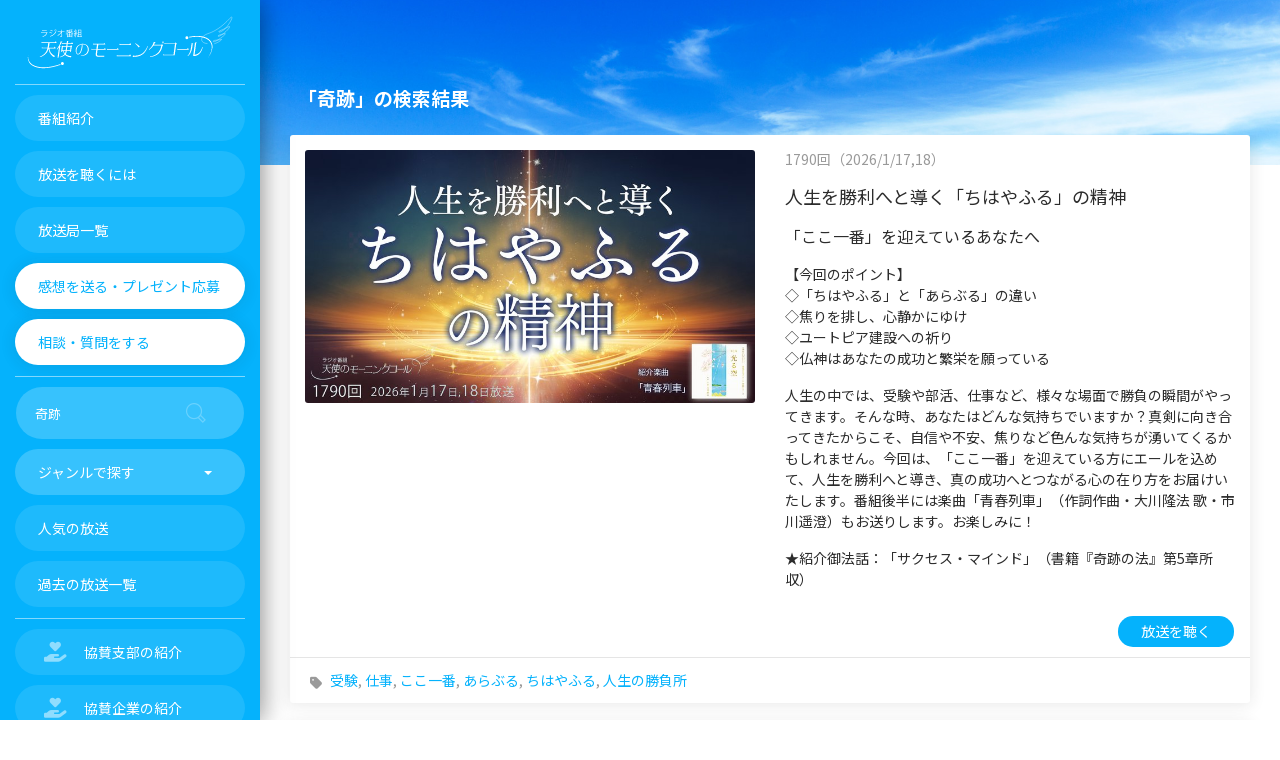

--- FILE ---
content_type: text/html; charset=utf-8
request_url: https://tenshi-call.com/broadcast/?q=%E5%A5%87%E8%B7%A1
body_size: 18281
content:
<!DOCTYPE html><html lang="ja"><head><meta charset="utf-8"/><meta content="summary_large_image" name="twitter:card"/><meta content="「奇跡」の検索結果 | 放送一覧 | 天使のモーニングコール" name="twitter:title"/><meta content="" name="twitter:description"/><meta content="https://tenshi-call.com/broadcast/" property="og:url"/><meta content="「奇跡」の検索結果 | 放送一覧 | 天使のモーニングコール" property="og:title"/><meta content="" property="og:description"/><meta content="天使のモーニングコール" property="og:site_name"/><meta content="https://hrhk2sov.user.webaccel.jp/img/ogp.jpg" property="og:image"/><meta content="https://tenshi-call.com/broadcast/" itemprop="url"/><meta content="「奇跡」の検索結果 | 放送一覧 | 天使のモーニングコール" itemprop="name"/><meta content="" itemprop="description"/><title>「奇跡」の検索結果 | 放送一覧 | 天使のモーニングコール</title><meta content="" name="description"/><meta content="IE=edge" http-equiv="X-UA-Compatible"/><link href="https://tenshi-call.com" rel="index"/><link href="https://hrhk2sov.user.webaccel.jp/img/apple-touch-icon.png" rel="apple-touch-icon" sizes="192x192"/><link href="https://hrhk2sov.user.webaccel.jp/img/favicon.ico" rel="shortcut icon"/><meta content="Angel's Call" name="apple-mobile-web-app-title"/><link href="/manifest.webmanifest" rel="manifest"/><meta content="IE=edge,chrome=1" http-equiv="X-UA-Compatible"/><meta content="width=device-width, initial-scale=1.0, maximum-scale=1.0, user-scalable=0, shrink-to-fit=no" name="viewport"/><link href="/broadcasting/feed/" rel="alternate" title="天使のモーニングコール" type="application/rss+xml"/><link href="https://fonts.googleapis.com/css2?family=Noto+Sans+JP:wght@400;700&amp;display=swap" rel="stylesheet"/><link crossorigin="anonymous" href="https://use.fontawesome.com/releases/v6.7.2/css/all.css" rel="stylesheet"/><link href="//cdn.jsdelivr.net/npm/slick-carousel@1.8.1/slick/slick.css" rel="stylesheet" type="text/css"/><link href="https://hrhk2sov.user.webaccel.jp/css/plyr.css" rel="stylesheet"/><link href="https://hrhk2sov.user.webaccel.jp/css/bootstrap.min.css" rel="stylesheet"/><link href="https://hrhk2sov.user.webaccel.jp/css/tc-ui.min.css?2024072701" rel="stylesheet"/><link href="https://hrhk2sov.user.webaccel.jp/css/custom.min.css?2025042401" rel="stylesheet"/><link href="https://hrhk2sov.user.webaccel.jp/css/tenshi.css" rel="stylesheet"/><link href="https://hrhk2sov.user.webaccel.jp/css/modal-video.min.css" rel="stylesheet"/><script>
if ('serviceWorker' in navigator) {
    navigator.serviceWorker.register('/serviceworker.js').then(function() { console.log('Service Worker Registered'); });
}
</script></head><body class="template-indexpage"><noscript><iframe height="0" src="//www.googletagmanager.com/ns.html?id=GTM-HJZ7" style="display:none;visibility:hidden" width="0"></iframe></noscript><script>(function(w,d,s,l,i){w[l]=w[l]||[];w[l].push({'gtm.start':new Date().getTime(),event:'gtm.js'});var f=d.getElementsByTagName(s)[0],j=d.createElement(s),dl=l!='dataLayer'?'&l='+l:'';j.async=true;j.src='//www.googletagmanager.com/gtm.js?id='+i+dl;f.parentNode.insertBefore(j,f);})(window,document,'script','dataLayer','GTM-HJZ7');</script><div class="wrapper"><div class="sidebar" data-color="blue"><h1 class="logo margin-bottom-reset"><a class="simple-text logo-normal mx-3" href="/"><img alt="天使のモーニングコール公式サイト" class="w100" src="https://hrhk2sov.user.webaccel.jp/img/common/logo-horizontal-w.svg"/></a></h1><div class="sidebar-wrapper" id="sidebar-wrapper"><ul class="nav"><li class=""><a href="/radio/"><p>番組紹介</p></a></li><li class=""><a href="/guidance/"><p>放送を聴くには</p></a></li><li class=""><a href="/stations/"><p>放送局一覧</p></a></li><li class="active"><a href="/inquiry/"><p>感想を送る・プレゼント応募</p></a></li><li class="active"><a href="/question/"><p>相談・質問をする</p></a></li><hr/><div class="ml-3 mr-3 margin-top-sm"><form action="/broadcast/" method="get" name="searchFormSide"><div class="input-group no-border"><input class="form-control" id="searchFormInputSide" name="q" placeholder="キーワードで探す" style="color: #fff;" type="text" value="奇跡"/><div class="input-group-append"><div class="input-group-text"><i class="now-ui-icons ui-1_zoom-bold" id="searchIconSide"></i></div></div></div></form></div><li class="active"><a data-toggle="collapse" href="#ac-genre"><p>ジャンルで探す <b class="caret"></b></p></a><div class="collapse" id="ac-genre"><ul class="nav"><li><a href="/broadcast/category/stress/">ストレス</a></li><li><a href="/broadcast/category/human-relationship/">人間関係</a></li><li><a href="/broadcast/category/work/">仕事</a></li><li><a href="/broadcast/category/health/">病気・健康</a></li><li><a href="/broadcast/category/mission/">生きる意味</a></li><li><a href="/broadcast/category/problems-at-home/">家庭・子育て</a></li><li><a href="/broadcast/category/guide-for-the-mind/">心の指針</a></li><li><a href="/broadcast/category/love/">恋愛・結婚</a></li><li><a href="/broadcast/category/life-after-death/">スピリチュアル</a></li><li><a href="/broadcast/category/economy/">経済</a></li><li><a href="/broadcast/category/setback/">挫折</a></li><li><a href="/broadcast/category/study/">勉強</a></li><li><a href="/broadcast/category/universe/">宇宙</a></li><li><a href="/broadcast/category/self-transformation/">自己実現</a></li><li><a href="/broadcast/category/best-selection/">ベストセレクション</a></li><li><a href="/broadcast/category/music/">音楽</a></li><li><a href="/broadcast/category/ro-lectures/">大川隆法説法集</a></li><li><a href="/broadcast/category/for-first-time/">初めての方へ</a></li></ul></div></li><li class=""><a href="/broadcast/ranking/"><p>人気の放送</p></a></li><li class=""><a href="/broadcast/"><p>過去の放送一覧</p></a></li><hr/><li class=""><a href="/supporter/"><p><i class="fas fa-hand-holding-heart"></i>協賛支部の紹介</p></a></li><li class=""><a href="/sponsor/"><p><i class="fas fa-hand-holding-heart"></i>協賛企業の紹介</p></a></li><hr/><li class="active"><a data-toggle="collapse" href="#ac-follow"><p>フォローのお願い <b class="caret"></b></p></a><div class="collapse" id="ac-follow"><ul class="nav"><li><a class="padding-left-reset" href="https://www.youtube.com/channel/UCqC_OHa03pvPgvWDd4EJYbg?sub_confirmation=1" target="_blank"><span class="fab fa-youtube px-2 w2em"></span>Youtubeチャンネル登録</a></li><li><a class="padding-left-reset" href="https://lin.ee/oUN4ODD"><span class="fab fa-line px-2 w2em"></span>LINEお友達登録</a></li><li><a class="padding-left-reset" href="https://twitter.com/tenshicall" target="_blank"><span class="fab fa-x-twitter px-2 w2em"></span>Xフォロー</a></li><li><a class="padding-left-reset" href="https://www.facebook.com/tenshi.call" target="_blank"><span class="fab fa-facebook-f px-2 w2em"></span>Facebookフォロー</a></li><li><a class="padding-left-reset" href="https://itunes.apple.com/jp/podcast/tian-shinomoningukoru/id156792234" target="_blank"><span class="fas fa-podcast px-2 w2em"></span>Podcast登録</a></li></ul></div></li></ul></div></div><div class="main-panel" id="main-panel"><nav class="navbar fixed-top navbar-expand-lg navbar-transparent d-lg-none" color-on-scroll="20"><div class="container-fluid"><div class="navbar-wrapper"><div class="navbar-toggle"><button class="navbar-toggler" type="button"><span class="navbar-toggler-bar bar1"></span> <span class="navbar-toggler-bar bar2"></span> <span class="navbar-toggler-bar bar3"></span> <span class="navbar-title">Menu</span></button></div><a class="d-none" href="/" id="navbar-brand"><img alt="天使のモーニングコール公式サイト" class="brand-sp" src="https://hrhk2sov.user.webaccel.jp/img/common/logo-horizontal.svg"/></a></div></div></nav><header class="panel-header panel-header-page d-none d-sm-block" style="background-image: url(https://hrhk2sov.user.webaccel.jp/img/parts/bg_sky_s.jpg);background-size: 100% auto;background-repeat: no-repeat;background-position: center bottom 30%;"><div class="panel-header-inner d-flex h-100"><div class="header container-fluid d-flex align-items-end padding-left-md padding-right-md mb-4"><div class="d-flex align-items-end w100 btn-reset"><div class="p-2 flex-grow-1"><h2 class="title mb-4">「奇跡」の検索結果</h2></div></div></div></div></header><header class="panel-header panel-header-sm panel-header-page d-block d-sm-none" style="background-image: url(https://hrhk2sov.user.webaccel.jp/img/parts/bg_sky_s.jpg);background-size: cover;background-repeat: no-repeat;"><div class="panel-header-inner d-flex h-100"><div class="header container-fluid d-flex align-items-end padding-left-md mb-4"><div class="d-flex align-items-end w100 btn-reset"><div class="p-2 flex-grow-1"><h2 class="title mb-4">「奇跡」の検索結果</h2></div></div></div></div></header><div class="content pb-1"><article><div class="row"><div class="col-sm-12"><div class="card card-chart"><div class="card-body padding-bottom-reset"><div class="row"><div class="col-6 col-sm-6 mb-3"><a href="/broadcast/9529/"><img alt="" class="w-100" src="https://hrhk2sov.user.webaccel.jp/images/20260117/0e18eb16-21c7-43ce-b044-496eb828ac.2e16d0ba.fill-800x450.jpg"/></a></div><div class="col-6 col-sm-6"><h5 class="card-category date">1790回（2026/1/17,18）</h5><h3 class="font-sp">人生を勝利へと導く「ちはやふる」の精神</h3><p class="font-16 d-none d-sm-block">「ここ一番」を迎えているあなたへ</p><div class="d-none d-sm-block"><p data-block-key="sjhwk">【今回のポイント】<br/>◇「ちはやふる」と「あらぶる」の違い<br/>◇焦りを排し、心静かにゆけ<br/>◇ユートピア建設への祈り<br/>◇仏神はあなたの成功と繁栄を願っている<br/></p><p data-block-key="6ao39">人生の中では、受験や部活、仕事など、様々な場面で勝負の瞬間がやってきます。そんな時、あなたはどんな気持ちでいますか？真剣に向き合ってきたからこそ、自信や不安、焦りなど色んな気持ちが湧いてくるかもしれません。今回は、「ここ一番」を迎えている方にエールを込めて、人生を勝利へと導き、真の成功へとつながる心の在り方をお届けいたします。番組後半には楽曲「青春列車」（作詞作曲・大川隆法 歌・市川遥澄）もお送りします。お楽しみに！<br/></p><p data-block-key="5fgdh">★紹介御法話：「サクセス・マインド」（書籍『奇跡の法』第5章所収）</p></div><div class="text-right"><a class="btn btn-accent btn-round btn-sm" href="/broadcast/9529/">放送を聴く</a></div></div></div></div><hr class="margin-top-reset margin-bottom-reset d-none d-sm-block"/><div class="card-footer margin-top-reset d-none d-sm-block"><div class="stats"><i class="fas fa-tag"></i> <a href="/broadcast/?q=%E5%8F%97%E9%A8%93">受験</a>, <a href="/broadcast/?q=%E4%BB%95%E4%BA%8B">仕事</a>, <a href="/broadcast/?q=%E3%81%93%E3%81%93%E4%B8%80%E7%95%AA">ここ一番</a>, <a href="/broadcast/?q=%E3%81%82%E3%82%89%E3%81%B6%E3%82%8B">あらぶる</a>, <a href="/broadcast/?q=%E3%81%A1%E3%81%AF%E3%82%84%E3%81%B5%E3%82%8B">ちはやふる</a>, <a href="/broadcast/?q=%E4%BA%BA%E7%94%9F%E3%81%AE%E5%8B%9D%E8%B2%A0%E6%89%80">人生の勝負所</a></div></div></div></div></div></article><article><div class="row"><div class="col-sm-12"><div class="card card-chart"><div class="card-body padding-bottom-reset"><div class="row"><div class="col-6 col-sm-6 mb-3"><a href="/broadcast/9516/"><img alt="" class="w-100" src="https://hrhk2sov.user.webaccel.jp/images/20251115/39d6080e-c6dc-49e4-a1db-f4a2193743.2e16d0ba.fill-800x450.jpg"/></a></div><div class="col-6 col-sm-6"><h5 class="card-category date">1781回（2025/11/15,16）</h5><h3 class="font-sp">仏の声が聞こえる時代</h3><p class="font-16 d-none d-sm-block">三千年に一度の奇跡――</p><div class="d-none d-sm-block"><p data-block-key="gim7x"></p><p data-block-key="773i5">【今回のポイント】<br/>◇「初転法輪」とは何か<br/>◇現成の仏陀に出会う難しさと尊さ<br/>◇いま、仏陀や救世主を超えた存在が顕れている<br/>◇人類の明るい未来を開く「本物の信仰」</p><p data-block-key="bcj7"></p><p data-block-key="cl97r">今から39年前の1986年11月23日、大川隆法総裁が人々の前で初めて法を説かれたこの日を、幸福の科学では「初転法輪記念日」として大切にし、世界各地で感謝の式典を執り行っています。また、2007年11月18日は大川総裁が初めて海外で公式に説法をされた「海外初転法輪記念日」です。「法の輪が初めて転ずる」と書いて「初転法輪」――。今回は、この「初転法輪」が、私たち一人ひとりにとってどんな意味を持つのか、ご一緒に考えてみたいと思います。番組後半には楽曲「Hold On」（作詞作曲・大川隆法 歌・田村祥子）もお送りします。お楽しみに！</p><p data-block-key="1c1bu"></p><p data-block-key="bs0fs">★紹介御法話：「本物の信仰」（書籍『本物の信仰』第2章所収）</p></div><div class="text-right"><a class="btn btn-accent btn-round btn-sm" href="/broadcast/9516/">放送を聴く</a></div></div></div></div><hr class="margin-top-reset margin-bottom-reset d-none d-sm-block"/><div class="card-footer margin-top-reset d-none d-sm-block"><div class="stats"><i class="fas fa-tag"></i> <a href="/broadcast/?q=%E4%B8%89%E5%8D%83%E5%B9%B4%E3%81%AB%E4%B8%80%E5%BA%A6%E3%81%AE%E5%A5%87%E8%B7%A1">三千年に一度の奇跡</a>, <a href="/broadcast/?q=%E7%9B%B2%E4%BA%80%E6%B5%AE%E6%9C%A8">盲亀浮木</a>, <a href="/broadcast/?q=%E5%84%AA%E6%9B%87%E8%8F%AF%E3%81%AE%E8%8A%B1">優曇華の花</a>, <a href="/broadcast/?q=%E5%88%9D%E8%BB%A2%E6%B3%95%E8%BC%AA">初転法輪</a>, <a href="/broadcast/?q=%E6%9C%AC%E7%89%A9%E3%81%AE%E4%BF%A1%E4%BB%B0">本物の信仰</a></div></div></div></div></div></article><article><div class="row"><div class="col-sm-12"><div class="card card-chart"><div class="card-body padding-bottom-reset"><div class="row"><div class="col-6 col-sm-6 mb-3"><a href="/broadcast/9505/"><img alt="" class="w-100" src="https://hrhk2sov.user.webaccel.jp/images/20250926/23bebad3-6ac6-4349-b87b-252dfbe21a.2e16d0ba.fill-800x450.jpg"/></a></div><div class="col-6 col-sm-6"><h5 class="card-category date">大川隆法説法集 Vol.54回（2025/08/27）</h5><h3 class="font-sp">心の在り方が、体の未来をつくる【大川隆法説法集 Vol.54】</h3><p class="font-16 d-none d-sm-block">＜YouTube限定番組&gt;</p><div class="d-none d-sm-block"><p data-block-key="356bd"></p><p data-block-key="3llq7">ラジオ番組「天使のモーニングコール」で過去に放送された、幸福の科学 大川隆法総裁の説法集です。</p><p data-block-key="fttkm">この動画でご紹介した法話「『奇跡のガン克服法』講義」は、書籍『ザ・ヒーリングパワー』第1章に収録！</p><p data-block-key="7lr91">幸福の科学出版：<a href="https://www.irhpress.co.jp/products/detail.php?product_id=1224">https://www.irhpress.co.jp/products/detail.php?product_id=1224</a></p><p data-block-key="d886m">Amazon：<a href="https://www.amazon.co.jp/o/ASIN/B00MWRZKDG/tenshi.main-22/">https://www.amazon.co.jp/o/ASIN/B00MWRZKDG/tenshi.main-22/</a></p><p data-block-key="9e7j8">「病気のときの心構え」のテーマに関連した、あなたにオススメの「天使のモーニングコール」はこちら♪</p><p data-block-key="a96d3">第1766回 病を乗り越えた「信仰の力」</p><p data-block-key="cqtk7"><a href="/broadcast/9497/">https://tenshi-call.com/broadcast/9497/</a></p><p data-block-key="29hak">第1638回 病気を癒す心の持ち方</p><p data-block-key="75nfh"><a href="/broadcast/9497/">https://tenshi-call.com/broadcast/9294/</a></p><p data-block-key="e56qd">第1508回 奇跡が起きた人の共通点とはー。</p><p data-block-key="4slep"><a href="/broadcast/9141/">https://tenshi-call.com/broadcast/9141/</a></p></div><div class="text-right"><a class="btn btn-accent btn-round btn-sm" href="/broadcast/9505/">放送を聴く</a></div></div></div></div><hr class="margin-top-reset margin-bottom-reset d-none d-sm-block"/><div class="card-footer margin-top-reset d-none d-sm-block"><div class="stats"><i class="fas fa-tag"></i> <a href="/broadcast/?q=%E5%A4%A7%E5%B7%9D%E9%9A%86%E6%B3%95%E8%AA%AC%E6%B3%95%E9%9B%86">大川隆法説法集</a></div></div></div></div></div></article><article><div class="row"><div class="col-sm-12"><div class="card card-chart"><div class="card-body padding-bottom-reset"><div class="row"><div class="col-6 col-sm-6 mb-3"><a href="/broadcast/9497/"><img alt="" class="w-100" src="https://hrhk2sov.user.webaccel.jp/images/20250803/d08685e4-7a0e-4996-9d93-baf6befbbf.2e16d0ba.fill-800x450.jpg"/></a></div><div class="col-6 col-sm-6"><h5 class="card-category date">1766回（2025/8/2,3）</h5><h3 class="font-sp">病を乗り越えた「信仰の力」</h3><p class="font-16 d-none d-sm-block">ガン克服体験談から学ぶ</p><div class="d-none d-sm-block"><p data-block-key="hpnk4">【今回のポイント】<br/>◇病気は心がつくりだす<br/>◇病気のもととなる心の法則とは<br/>◇信仰によって、自分の身体をも作り変えることができることが奇跡<br/>◇生老病死の四苦の中に「悟りという名の幸福」がある</p><p data-block-key="83tjv"></p><p data-block-key="45mb3">病気の原因は様々ですが、仏法真理の観点からみると、物質的な原因だけではなく、目に見えない霊的な影響や自分の心の問題が病気をつくり出していることがあります。今回は、大川総裁の教えによって、ガンの苦しみを乗り越えた方の体験談を交えながら、どのような心を持てば病気を遠ざけることができるのか、「心と健康」の関係についていっしょに学んでいきたいと思います。番組後半には楽曲「光る空」(作詞作曲・大川隆法 歌・大澤美也子)をお送りします。お楽しみに！</p><p data-block-key="20ube"><br/>★紹介御法話：「『奇跡のガン克服法』講義」（書籍『ザ・ヒーリングパワー』第1章所収）</p></div><div class="text-right"><a class="btn btn-accent btn-round btn-sm" href="/broadcast/9497/">放送を聴く</a></div></div></div></div><hr class="margin-top-reset margin-bottom-reset d-none d-sm-block"/><div class="card-footer margin-top-reset d-none d-sm-block"><div class="stats"><i class="fas fa-tag"></i> <a href="/broadcast/?q=%E3%82%AC%E3%83%B3">ガン</a>, <a href="/broadcast/?q=%E7%94%9F%E8%80%81%E7%97%85%E6%AD%BB">生老病死</a>, <a href="/broadcast/?q=%E5%81%A5%E5%BA%B7">健康</a>, <a href="/broadcast/?q=%E7%97%85%E6%B0%97">病気</a>, <a href="/broadcast/?q=%E7%97%85">病</a>, <a href="/broadcast/?q=%E4%BF%A1%E4%BB%B0">信仰</a></div></div></div></div></div></article><article><div class="row"><div class="col-sm-12"><div class="card card-chart"><div class="card-body padding-bottom-reset"><div class="row"><div class="col-6 col-sm-6 mb-3"><a href="/broadcast/9485/"><img alt="" class="w-100" src="https://hrhk2sov.user.webaccel.jp/images/20250723/77fe322a-7a17-4c5a-a867-d3e3fdd742.2e16d0ba.fill-800x450.jpg"/></a></div><div class="col-6 col-sm-6"><h5 class="card-category date">大川隆法説法集 Vol.44回（2024/10/22）</h5><h3 class="font-sp">幸福への道は無限にある【大川隆法説法集 Vol.44】</h3><p class="font-16 d-none d-sm-block">＜YouTube限定番組＞</p><div class="d-none d-sm-block"><p data-block-key="50vv6">ラジオ番組「天使のモーニングコール」で過去に放送された、幸福の科学 大川隆法総裁の説法集です。</p><p data-block-key="9decp">この動画でご紹介した法話「未来への創造」は、書籍『奇跡の法』第４章に収録！</p><p data-block-key="9pm7e">幸福の科学出版：<a href="https://www.irhpress.co.jp/products/detail.php?product_id=146">https://www.irhpress.co.jp/products/detail.php?product_id=146</a><br/>Amazon：<a href="https://www.amazon.co.jp/o/ASIN/B01H3G0CI8/tenshi.main-22/">https://www.amazon.co.jp/o/ASIN/B01H3G0CI8/tenshi.main-22/</a></p><p data-block-key="8a5h1">「ゼロサム型を脱却する」のテーマに関連した、あなたにオススメの「天使のモーニングコール」はこちら♪</p><p data-block-key="an8cg">第1623回 心の指針「嫉妬と祝福」<br/><a href="/broadcast/9276/">https://tenshi-call.com/broadcast/9276/</a></p><p data-block-key="5m5ck">第1472回 嫉妬心を乗り越える<br/><a href="/broadcast/8938/">https://tenshi-call.com/broadcast/8938/</a></p><p data-block-key="avh9i">第1364回 成功者の町を目指して<br/><a href="/broadcast/7722/">https://tenshi-call.com/broadcast/7722/</a></p></div><div class="text-right"><a class="btn btn-accent btn-round btn-sm" href="/broadcast/9485/">放送を聴く</a></div></div></div></div><hr class="margin-top-reset margin-bottom-reset d-none d-sm-block"/><div class="card-footer margin-top-reset d-none d-sm-block"><div class="stats"><i class="fas fa-tag"></i> <a href="/broadcast/?q=%E5%A4%A7%E5%B7%9D%E9%9A%86%E6%B3%95%E8%AA%AC%E6%B3%95%E9%9B%86">大川隆法説法集</a></div></div></div></div></div></article><article><div class="row"><div class="col-sm-12"><div class="card card-chart"><div class="card-body padding-bottom-reset"><div class="row"><div class="col-6 col-sm-6 mb-3"><a href="/broadcast/9484/"><img alt="" class="w-100" src="https://hrhk2sov.user.webaccel.jp/images/20250723/2096d208-c4f6-46a9-b9bc-2d4659ddaf.2e16d0ba.fill-800x450.jpg"/></a></div><div class="col-6 col-sm-6"><h5 class="card-category date">大川隆法説法集 Vol.43回（2024/10/12）</h5><h3 class="font-sp">運命を変える祈りの力【大川隆法説法集 Vol.43】</h3><p class="font-16 d-none d-sm-block">＜YouTube限定番組＞</p><div class="d-none d-sm-block"><p data-block-key="y8674">ラジオ番組「天使のモーニングコール」で過去に放送された、幸福の科学 大川隆法総裁の説法集です。</p><p data-block-key="fpc43">この動画でご紹介した法話「小説『揺らぎ』について」は、全国の幸福の科学の支部や精舎で購入いただけます。</p><p data-block-key="he06">幸福の科学 支部・精舎一覧はコチラ↓↓<br/><a href="https://happy-science.jp/access/temples/">https://happy-science.jp/access/temples/</a></p><p data-block-key="8n7ip">「祈りが過去を変える」のテーマに関連した、あなたにオススメの「天使のモーニングコール」はこちら♪</p><p data-block-key="vh90">第1693回 祈り〜過去・現在・未来を変える力〜<br/><a href="/broadcast/9385/">https://tenshi-call.com/broadcast/9385/</a></p><p data-block-key="80sct">第1626回 祈りが持つ神秘の力<br/><a href="/broadcast/9279/">https://tenshi-call.com/broadcast/9279/</a></p><p data-block-key="161gp">第1593回 未来を信じる力<br/><a href="/broadcast/9243/">https://tenshi-call.com/broadcast/9243/</a></p></div><div class="text-right"><a class="btn btn-accent btn-round btn-sm" href="/broadcast/9484/">放送を聴く</a></div></div></div></div><hr class="margin-top-reset margin-bottom-reset d-none d-sm-block"/><div class="card-footer margin-top-reset d-none d-sm-block"><div class="stats"><i class="fas fa-tag"></i> <a href="/broadcast/?q=%E5%A4%A7%E5%B7%9D%E9%9A%86%E6%B3%95%E8%AA%AC%E6%B3%95%E9%9B%86">大川隆法説法集</a></div></div></div></div></div></article><article><div class="row"><div class="col-sm-12"><div class="card card-chart"><div class="card-body padding-bottom-reset"><div class="row"><div class="col-6 col-sm-6 mb-3"><a href="/broadcast/9478/"><img alt="" class="w-100" src="https://hrhk2sov.user.webaccel.jp/images/20250713/81a45e2a-487a-42bc-ba39-ac59751a0d.2e16d0ba.fill-800x450.jpg"/></a></div><div class="col-6 col-sm-6"><h5 class="card-category date">1763回（2025/7/12,13）</h5><h3 class="font-sp">心の中のタイムマシンよ、作動せよ。</h3><p class="font-16 d-none d-sm-block">信仰の力は、「過去」にも奇跡を起こす。</p><div class="d-none d-sm-block"><p data-block-key="4d8ui">【今回のポイント】<br/>◇神仏の念いによって発明されたものー「時間」<br/>◇「時間」は、必ずしも一直線には進んでいない？！<br/>◇時空間を超える信仰の力とは<br/>◇人は「過去」を変えることさえ、実はできる<br/><br/>「過去を変えることはできない」。そう考えるのが「常識」でしょう。多くの宗教や人生訓でも、過去は「受け入れるもの」として説かれてきました。確かにそれは「真理の基本」といえます。でも、もしそこに、「大いなる神の奇跡」が臨み、過去さえも変えられるなら、あなたは、人生のどの瞬間に立ち戻りたいですか。今回は、時空をも超える「信仰」「祈り」の力について、仏法真理から学んでいきます。番組後半には8月3日から発売開始の楽曲「タイムマシン」(作詞作曲・大川隆法 歌・田中宏明)を、地上波 初オンエア。お楽しみに！<br/><br/>★紹介御法話：「『小説 揺らぎ』について」（書籍『「小説 揺らぎ」について』所収）</p><p data-block-key="2riav"></p><p data-block-key="cp0gu">【メッセージ大募集！】</p><p data-block-key="4mkd7">番組では、8月のお盆の時期に合わせて、「幸福の科学の講師が答える『死んだらどうなる Q&amp;A』」を企画しています 番組をお聞きのリスナーの皆さまから、 ＜死後の世界＞や＜先祖供養＞に関する 悩み・疑問などを募集していますので、質問したいことがありましたら番組までメッセージをお寄せください★</p><p data-block-key="4q2n9">▼▼▼</p><p data-block-key="55raf"><a href="/inquiry/">https://tenshi-call.com/inquiry/</a></p></div><div class="text-right"><a class="btn btn-accent btn-round btn-sm" href="/broadcast/9478/">放送を聴く</a></div></div></div></div><hr class="margin-top-reset margin-bottom-reset d-none d-sm-block"/><div class="card-footer margin-top-reset d-none d-sm-block"><div class="stats"><i class="fas fa-tag"></i> <a href="/broadcast/?q=%E3%82%BF%E3%82%A4%E3%83%A0%E3%83%9E%E3%82%B7%E3%83%B3">タイムマシン</a>, <a href="/broadcast/?q=%E6%9C%AA%E6%9D%A5">未来</a>, <a href="/broadcast/?q=%E5%A4%9A%E6%AC%A1%E5%85%83%E5%AE%87%E5%AE%99">多次元宇宙</a>, <a href="/broadcast/?q=%E6%99%82%E7%A9%BA">時空</a>, <a href="/broadcast/?q=%E5%BE%8C%E6%82%94">後悔</a>, <a href="/broadcast/?q=%E3%83%9E%E3%83%AB%E3%83%81%E3%83%90%E3%83%BC%E3%82%B9">マルチバース</a>, <a href="/broadcast/?q=%E6%99%82%E9%96%93%E8%BB%B8">時間軸</a>, <a href="/broadcast/?q=%E3%82%BF%E3%82%A4%E3%83%A0%E3%83%88%E3%83%A9%E3%83%99%E3%83%AB">タイムトラベル</a></div></div></div></div></div></article><article><div class="row"><div class="col-sm-12"><div class="card card-chart"><div class="card-body padding-bottom-reset"><div class="row"><div class="col-6 col-sm-6 mb-3"><a href="/broadcast/9473/"><img alt="" class="w-100" src="https://hrhk2sov.user.webaccel.jp/images/20250608/e4b302ad-f888-4996-87e6-93c602c250.2e16d0ba.fill-800x450.jpg"/></a></div><div class="col-6 col-sm-6"><h5 class="card-category date">1758回（2025/6/7,8）</h5><h3 class="font-sp">「大いなる力に委ねよう」</h3><p class="font-16 d-none d-sm-block">～心の重荷を軽くする「霊的人生観」～</p><div class="d-none d-sm-block"><p data-block-key="b3t9b">【今回のポイント】<br/>◇大きな宇宙空間に浮かぶ小さな星・地球の中で生きている自分という視点<br/>◇宇宙のなかに一本の生命の木、生命の大樹が生えている<br/>◇心の指針「潜在意識に委ねよ」を朗読<br/>◇悩みを抱えた人に奇跡が望む「心の持ち方」とはー。<br/><br/>誰もが日々、人生の中で何かしら悩みを持っていると思います。これまで出来る限りのことはやってきたつもりだけれども、それでも道が開けず悩んでいる人もいるでしょう。今回はさまざまな悩みを抱えたリスナーに、心の重荷がフッと軽くなるような仏法真理をお届けしたいと思います。番組の始めには、『奇跡との出会い。』（作詞・作曲：大川隆法、歌：篠原紗英）も紹介します。お楽しみに♪<br/><br/>★紹介御法話：「奇跡を感じよう」（書籍『心を癒す ストレス・フリーの幸福論』第５章所収）</p></div><div class="text-right"><a class="btn btn-accent btn-round btn-sm" href="/broadcast/9473/">放送を聴く</a></div></div></div></div><hr class="margin-top-reset margin-bottom-reset d-none d-sm-block"/><div class="card-footer margin-top-reset d-none d-sm-block"><div class="stats"><i class="fas fa-tag"></i> <a href="/broadcast/?q=%E5%AE%87%E5%AE%99%E6%A8%B9">宇宙樹</a>, <a href="/broadcast/?q=%E3%82%B9%E3%83%94%E3%83%AA%E3%83%81%E3%83%A5%E3%82%A2%E3%83%AB">スピリチュアル</a>, <a href="/broadcast/?q=%E8%8B%A6%E3%81%97%E3%81%BF">苦しみ</a>, <a href="/broadcast/?q=%E6%8C%AB%E6%8A%98">挫折</a>, <a href="/broadcast/?q=%E9%9C%8A%E7%9A%84%E4%BA%BA%E7%94%9F%E8%A6%B3">霊的人生観</a>, <a href="/broadcast/?q=%E6%82%A9%E3%81%BF">悩み</a></div></div></div></div></div></article><article><div class="row"><div class="col-sm-12"><div class="card card-chart"><div class="card-body padding-bottom-reset"><div class="row"><div class="col-6 col-sm-6 mb-3"><a href="/broadcast/9427/"><img alt="" class="w-100" src="https://hrhk2sov.user.webaccel.jp/images/20240804/f32bcaab-f328-4f28-9fab-9998d91401.2e16d0ba.fill-800x450.jpg"/></a></div><div class="col-6 col-sm-6"><h5 class="card-category date">1714回（2024/8/3,4）</h5><h3 class="font-sp">心の指針「私は、人間としての義務を果たすために…」</h3><p class="font-16 d-none d-sm-block">一日、一日を、生かされている奇跡と観じよう。</p><div class="d-none d-sm-block"><p data-block-key="aczyk">【今回のポイント】<br/>◇「心の指針」の始まりにあった大川総裁の大病の経験<br/>◇大病からの「新復活」のときに記された言葉<br/>◇人間としての命が与えられていることの奇跡<br/>◇「一日一生」「不惜身命」で生きる<br/><br/>今週お届けするのは、月刊「幸福の科学」2024年8月号に掲載されている心の指針「私は、人間としての義務を果たすために…」です。「心の指針」を書き始めるきっかけともなった、大川総裁自身の大病の経験を振り返りながら、日々を生かされている奇跡について記されています。当時、病床の中で綴られた「心の指針」や書籍についても紐解いていきます。お楽しみに♪<br/><br/>紹介御法話「新復活」より抜粋（書籍『新復活』第2章 所収）</p></div><div class="text-right"><a class="btn btn-accent btn-round btn-sm" href="/broadcast/9427/">放送を聴く</a></div></div></div></div><hr class="margin-top-reset margin-bottom-reset d-none d-sm-block"/><div class="card-footer margin-top-reset d-none d-sm-block"><div class="stats"><i class="fas fa-tag"></i> <a href="/broadcast/?q=%E4%B8%80%E6%97%A5%E4%B8%80%E7%94%9F">一日一生</a>, <a href="/broadcast/?q=%E5%A5%87%E8%B7%A1">奇跡</a>, <a href="/broadcast/?q=%E4%BD%BF%E5%91%BD">使命</a>, <a href="/broadcast/?q=%E5%BF%83%E3%81%AE%E6%8C%87%E9%87%9D">心の指針</a>, <a href="/broadcast/?q=%E4%B8%8D%E6%83%9C%E8%BA%AB%E5%91%BD">不惜身命</a>, <a href="/broadcast/?q=%E6%88%90%E5%8A%9F%E3%81%AE%E6%B3%95">成功の法</a>, <a href="/broadcast/?q=%E7%97%85%E5%BA%8A">病床</a></div></div></div></div></div></article><article><div class="row"><div class="col-sm-12"><div class="card card-chart"><div class="card-body padding-bottom-reset"><div class="row"><div class="col-6 col-sm-6 mb-3"><a href="/broadcast/9401/"><img alt="" class="w-100" src="https://hrhk2sov.user.webaccel.jp/images/20240430/7c0a355e-2dc6-4e0e-baaa-3edf76bebd.2e16d0ba.fill-800x450.jpg"/></a></div><div class="col-6 col-sm-6"><h5 class="card-category date">大川隆法説法集 Vol.34回（2024/4/20）</h5><h3 class="font-sp">悲観的な考え方に負けない方法【大川隆法説法集 Vol.34】</h3><p class="font-16 d-none d-sm-block">＜YouTube限定番組＞</p><div class="d-none d-sm-block"><p data-block-key="544x1">ラジオ番組「天使のモーニングコール」で過去に放送された、幸福の科学 大川隆法総裁の説法集です。</p><p data-block-key="eman5"></p><p data-block-key="5m5bv"></p><p data-block-key="frqie">この動画でご紹介した法話は、書籍『奇跡の法』第1章に収録！</p><p data-block-key="3rh95"></p><p data-block-key="23k89">幸福の科学出版：<a href="https://www.irhpress.co.jp/products/detail.php?product_id=146">https://www.irhpress.co.jp/products/detail.php?product_id=146</a></p><p data-block-key="bvg5r">Amazon：<a href="https://www.amazon.co.jp/o/ASIN/B01H3G0CI8/tenshi.main-22/">https://www.amazon.co.jp/o/ASIN/B01H3G0CI8/tenshi.main-22/</a></p><p data-block-key="77tip"></p><p data-block-key="86ekk"></p><p data-block-key="6sjsj">「考え方が自分を決める」のテーマに関連した、あなたにオススメの「天使のモーニングコール」はこちら♪</p><p data-block-key="9n7l"></p><p data-block-key="4k9q6">第1678回 壁を破る力</p><p data-block-key="608gi"><a href="/broadcast/9338/">https://tenshi-call.com/broadcast/9338/</a></p><p data-block-key="e2duh"></p><p data-block-key="1fv5h">第1661回 思いの力で未来を拓く！</p><p data-block-key="162qp"><a href="/broadcast/9320/">https://tenshi-call.com/broadcast/9320/</a></p><p data-block-key="dkd4n"></p><p data-block-key="apn9g">1377回 福を育てる考え方</p><p data-block-key="c3pgn"><a href="/broadcast/7831/">https://tenshi-call.com/broadcast/7831/</a></p><p data-block-key="36d20"></p><p data-block-key="20ieh">第1443回 思いの力は無限大！</p><p data-block-key="f6lj7"><a href="/broadcast/8740/">https://tenshi-call.com/broadcast/8740/</a></p><p data-block-key="b3nt6"></p><p data-block-key="8onm9">第1048回 心の指針「人間の器」</p><p data-block-key="7gc4m"><a href="/broadcast/7290/">https://tenshi-call.com/broadcast/7290/</a></p><p data-block-key="9impm"></p><p data-block-key="d3kvi"></p></div><div class="text-right"><a class="btn btn-accent btn-round btn-sm" href="/broadcast/9401/">放送を聴く</a></div></div></div></div><hr class="margin-top-reset margin-bottom-reset d-none d-sm-block"/><div class="card-footer margin-top-reset d-none d-sm-block"><div class="stats"><i class="fas fa-tag"></i> <a href="/broadcast/?q=%E5%8A%A3%E7%AD%89%E6%84%9F">劣等感</a>, <a href="/broadcast/?q=%E3%82%B9%E3%83%88%E3%83%AC%E3%82%B9">ストレス</a>, <a href="/broadcast/?q=%E8%80%83%E3%81%88%E6%96%B9">考え方</a>, <a href="/broadcast/?q=%E6%82%B2%E8%A6%B3%E7%9A%84">悲観的</a>, <a href="/broadcast/?q=%E4%BA%BA%E7%94%9F%E3%81%AE%E6%84%8F%E5%91%B3">人生の意味</a>, <a href="/broadcast/?q=%E5%AE%97%E6%95%99">宗教</a>, <a href="/broadcast/?q=%E6%88%90%E5%8A%9F">成功</a>, <a href="/broadcast/?q=%E3%83%9D%E3%82%B8%E3%83%86%E3%82%A3%E3%83%96">ポジティブ</a>, <a href="/broadcast/?q=%E3%83%8D%E3%82%AC%E3%83%86%E3%82%A3%E3%83%96">ネガティブ</a>, <a href="/broadcast/?q=%E8%87%AA%E5%B7%B1%E8%82%AF%E5%AE%9A%E6%84%9F">自己肯定感</a></div></div></div></div></div></article><article><div class="row"><div class="col-sm-12"><div class="card card-chart"><div class="card-body padding-bottom-reset"><div class="row"><div class="col-6 col-sm-6 mb-3"><a href="/broadcast/9390/"><img alt="" class="w-100" src="https://hrhk2sov.user.webaccel.jp/images/20240330/16bbf2eb-6c9e-4b6f-b877-a02cf89d8b.2e16d0ba.fill-800x450.jpg"/></a></div><div class="col-6 col-sm-6"><h5 class="card-category date">大川隆法説法集 Vol.32回（2024/03/29）</h5><h3 class="font-sp">捨てることで、苦しみが楽になる【大川隆法説法集 Vol.32】</h3><p class="font-16 d-none d-sm-block">＜YouTube限定番組＞</p><div class="d-none d-sm-block"><p data-block-key="73ob0">ラジオ番組「天使のモーニングコール」で過去に放送された、幸福の科学 大川隆法総裁の説法集です。</p><p data-block-key="7r9tj"></p><p data-block-key="7lsi0"></p><p data-block-key="buq69">この動画でご紹介した法話「運命を逆転させる法」は、書籍『奇跡の法』第1章に収録！</p><p data-block-key="bdo66"></p><p data-block-key="2vjuo">幸福の科学出版：<a href="https://www.irhpress.co.jp/products/detail.php?product_id=146">https://www.irhpress.co.jp/products/detail.php?product_id=146</a></p><p data-block-key="a5goq">Amazon：<a href="https://amzn.to/3xgkQEK">https://amzn.to/3xgkQEK</a></p><p data-block-key="6qdip"></p><p data-block-key="3p39f"></p><p data-block-key="2ciig">「悩みの時に何を捨てるか」のテーマに関連した、あなたにオススメの「天使のモーニングコール」はこちら♪</p><p data-block-key="32gjh"></p><p data-block-key="3t22b">第1532回 心の指針「思い残し」</p><p data-block-key="v2ci"><a href="/broadcast/9176/">https://tenshi-call.com/broadcast/9176/</a></p><p data-block-key="68nbs"></p><p data-block-key="49q7g">第1170回 心の指針「決断の時」</p><p data-block-key="973vr"><a href="/broadcast/7402/">https://tenshi-call.com/broadcast/7402/</a></p><p data-block-key="b4tpo"></p><p data-block-key="5i50k">第1048回 「欲」で苦しみ、つくっていませんか？</p><p data-block-key="1oqp3"><a href="/broadcast/7202/">https://tenshi-call.com/broadcast/7202/</a></p><p data-block-key="bp8j5"></p><p data-block-key="dcq5"></p><p data-block-key="5itmr"></p></div><div class="text-right"><a class="btn btn-accent btn-round btn-sm" href="/broadcast/9390/">放送を聴く</a></div></div></div></div><hr class="margin-top-reset margin-bottom-reset d-none d-sm-block"/><div class="card-footer margin-top-reset d-none d-sm-block"><div class="stats"><i class="fas fa-tag"></i> <a href="/broadcast/?q=%E5%A5%87%E8%B7%A1%E3%81%AE%E6%B3%95">奇跡の法</a>, <a href="/broadcast/?q=%E5%A4%A7%E5%B7%9D%E9%9A%86%E6%B3%95%E8%AA%AC%E6%B3%95%E9%9B%86">大川隆法説法集</a></div></div></div></div></div></article><article><div class="row"><div class="col-sm-12"><div class="card card-chart"><div class="card-body padding-bottom-reset"><div class="row"><div class="col-6 col-sm-6 mb-3"><a href="/broadcast/9354/"><img alt="" class="w-100" src="https://hrhk2sov.user.webaccel.jp/images/20231130/362cd4ce-82e0-4aad-8419-117cc043f0.2e16d0ba.fill-800x450.jpg"/></a></div><div class="col-6 col-sm-6"><h5 class="card-category date">大川隆法説法集 Vol.19回（2023/11/30）</h5><h3 class="font-sp">病気の回復力・免疫力を高める瞑想の力【大川隆法説法集 Vol.19】</h3><p class="font-16 d-none d-sm-block">＜YouTube限定番組＞</p><div class="d-none d-sm-block"><p data-block-key="qy6j6">ラジオ番組「天使のモーニングコール」で過去に放送された、幸福の科学 大川隆法総裁の説法集です。</p><p data-block-key="8oi3h">この動画でご紹介した法話「奇跡のガン克服法」講義は、書籍『ザ・ヒーリングパワー』第１章 に収録！</p><p data-block-key="2c465">幸福の科学出版：<a href="https://www.irhpress.co.jp/products/detail.php?product_id=1224">https://www.irhpress.co.jp/products/detail.php?product_id=1224</a></p><p data-block-key="f2neo">Amazon：<a href="https://amzn.to/3KUTlV4">https://amzn.to/3KUTlV4</a></p><p data-block-key="8808j"></p><p data-block-key="1cpk5">「病を癒す瞑想法」のテーマに関連した、あなたにオススメの「天使のモーニングコール」はこちら♪</p><p data-block-key="bhl69"></p><p data-block-key="5a4l5">第1638回 病気を癒す心の持ち方</p><p data-block-key="ivl5"><a href="/broadcast/9294/">https://tenshi-call.com/broadcast/9294/</a></p><p data-block-key="5q5ks"></p><p data-block-key="daqhn">第1507回「透明な心」が、奇跡を起こす</p><p data-block-key="7u3t"><a href="/broadcast/9140/">https://tenshi-call.com/broadcast/9140/</a></p><p data-block-key="4tp2f"></p><p data-block-key="930if">第1466回 心の指針「病から復活するパワー」</p><p data-block-key="cpqik"><a href="/broadcast/8885/">https://tenshi-call.com/broadcast/8885/</a></p><p data-block-key="asuip"></p><p data-block-key="1ivm8">第1415回 心と体を癒す、仏の光</p><p data-block-key="9vg9e"><a href="/broadcast/8478/">https://tenshi-call.com/broadcast/8478/</a></p></div><div class="text-right"><a class="btn btn-accent btn-round btn-sm" href="/broadcast/9354/">放送を聴く</a></div></div></div></div><hr class="margin-top-reset margin-bottom-reset d-none d-sm-block"/><div class="card-footer margin-top-reset d-none d-sm-block"><div class="stats"><i class="fas fa-tag"></i> <a href="/broadcast/?q=%E7%99%92%E3%81%97">癒し</a>, <a href="/broadcast/?q=%E7%9D%A1%E7%9C%A0">睡眠</a>, <a href="/broadcast/?q=%E3%82%A2%E3%83%B3%E3%83%81%E3%82%A8%E3%82%A4%E3%82%B8%E3%83%B3%E3%82%B0">アンチエイジング</a>, <a href="/broadcast/?q=%E3%83%92%E3%83%BC%E3%83%AA%E3%83%B3%E3%82%B0">ヒーリング</a>, <a href="/broadcast/?q=%E3%83%9E%E3%82%A4%E3%83%B3%E3%83%89%E3%83%95%E3%83%AB%E3%83%8D%E3%82%B9">マインドフルネス</a>, <a href="/broadcast/?q=%E9%9B%A3%E7%97%85">難病</a>, <a href="/broadcast/?q=%E7%99%8C">癌</a></div></div></div></div></div></article><article><div class="row"><div class="col-sm-12"><div class="card card-chart"><div class="card-body padding-bottom-reset"><div class="row"><div class="col-6 col-sm-6 mb-3"><a href="/broadcast/9351/"><img alt="" class="w-100" src="https://hrhk2sov.user.webaccel.jp/images/20231130/1e72651a-7fc5-4365-b8a3-e21e1df3cc.2e16d0ba.fill-800x450.jpg"/></a></div><div class="col-6 col-sm-6"><h5 class="card-category date">大川隆法説法集 Vol.16回（2023/11/30）</h5><h3 class="font-sp">インスピレーションの秘密【大川隆法説法集 Vol.16】</h3><p class="font-16 d-none d-sm-block">＜YouTube限定番組＞</p><div class="d-none d-sm-block"><p data-block-key="9tqdb">ラジオ番組「天使のモーニングコール」で過去に放送された、幸福の科学 大川隆法総裁の説法集です。</p><p data-block-key="dude5">この動画でご紹介した法話「インスピレーションと自助努力」は、書籍『創造の法』第4章 に収録！</p><p data-block-key="ak4r3">幸福の科学出版：<a href="https://www.irhpress.co.jp/products/detail.php?product_id=102">https://www.irhpress.co.jp/products/detail.php?product_id=102</a></p><p data-block-key="2odq3">Amazon：<a href="https://amzn.to/3KpOBXn">https://amzn.to/3KpOBXn</a></p><p data-block-key="5np8m"></p><p data-block-key="eako4">「良質なアイデアの源泉とは」のテーマに関連した、あなたにオススメの「天使のモーニングコール」はこちら♪</p><p data-block-key="f8f5r"></p><p data-block-key="f0or7">第1637回 インスピレーションで新しい価値を創造する</p><p data-block-key="7o5te"><a href="/broadcast/9290/">https://tenshi-call.com/broadcast/9290/</a></p><p data-block-key="177cv"></p><p data-block-key="548gm">第1154回 インスピレーションを味方につける！</p><p data-block-key="39mg8"><a href="/broadcast/7370/">https://tenshi-call.com/broadcast/7370/</a></p><p data-block-key="8e6n5"></p><p data-block-key="2lgvr">第1507回 「透明な心」が奇跡を起こす</p><p data-block-key="1665l"><a href="/broadcast/9140/">https://tenshi-call.com/broadcast/9140/</a></p></div><div class="text-right"><a class="btn btn-accent btn-round btn-sm" href="/broadcast/9351/">放送を聴く</a></div></div></div></div><hr class="margin-top-reset margin-bottom-reset d-none d-sm-block"/><div class="card-footer margin-top-reset d-none d-sm-block"><div class="stats"><i class="fas fa-tag"></i> <a href="/broadcast/?q=%E9%96%83%E3%81%8D">閃き</a>, <a href="/broadcast/?q=%E3%83%93%E3%82%B8%E3%83%8D%E3%82%B9">ビジネス</a>, <a href="/broadcast/?q=%E6%83%85%E5%A0%B1%E9%81%AE%E6%96%AD">情報遮断</a>, <a href="/broadcast/?q=%E6%83%85%E5%A0%B1">情報</a>, <a href="/broadcast/?q=%E3%82%A2%E3%82%A4%E3%83%87%E3%82%A2">アイデア</a>, <a href="/broadcast/?q=%E6%83%85%E5%A0%B1%E5%8F%8E%E9%9B%86">情報収集</a></div></div></div></div></div></article><article><div class="row"><div class="col-sm-12"><div class="card card-chart"><div class="card-body padding-bottom-reset"><div class="row"><div class="col-6 col-sm-6 mb-3"><a href="/broadcast/9343/"><img alt="" class="w-100" src="https://hrhk2sov.user.webaccel.jp/images/20231128/c3babfab-b212-4855-bdaf-d2f186e2b6.2e16d0ba.fill-800x450.jpg"/></a></div><div class="col-6 col-sm-6"><h5 class="card-category date">大川隆法説法集 Vol.8回（2023/11/28）</h5><h3 class="font-sp">成功のイメージを 心に抱き続けよ【大川隆法説法集 Vol.8】</h3><p class="font-16 d-none d-sm-block">＜YouTube限定番組＞</p><div class="d-none d-sm-block"><p data-block-key="6zkgi">ラジオ番組「天使のモーニングコール」で過去に放送された、幸福の科学 大川隆法総裁の説法集です。</p><p data-block-key="53t0v"></p><p data-block-key="8batm">この動画でご紹介した法話「サクセス・マインド」は、書籍『奇跡の法』第5章に収録！</p><p data-block-key="4vfcl"></p><p data-block-key="afie6">幸福の科学出版：<a href="https://www.irhpress.co.jp/products/detail.php?product_id=146">https://www.irhpress.co.jp/products/detail.php?product_id=146</a></p><p data-block-key="8ns1m">アマゾン：<a href="https://amzn.to/44haG1L">https://amzn.to/44haG1L</a></p><p data-block-key="81vvp"></p><p data-block-key="8gd5l"></p><p data-block-key="7ptvo">「真に成功し、世を照らす光となる」のテーマに関連した、あなたにオススメの「天使のモーニングコール」はこちら♪</p><p data-block-key="1sm8u"></p><p data-block-key="8osc5">第1624回 あなたの心の中に眠る「本物の自信」を掘り起こそう！</p><p data-block-key="du3h4"><a href="/broadcast/9277/">https://tenshi-call.com/broadcast/9277/</a></p><p data-block-key="ao8kb"></p><p data-block-key="1o6u4">第1541回 本当の成功に至る道</p><p data-block-key="9rsng"><a href="/broadcast/9185/">https://tenshi-call.com/broadcast/9185/</a></p><p data-block-key="dmega"></p><p data-block-key="607be">第1501回 心の指針「未来の創造」</p><p data-block-key="1ra01"><a href="/broadcast/9133/">https://tenshi-call.com/broadcast/9133/</a></p><p data-block-key="ctub9"></p><p data-block-key="chhq0">ベストセレクション「成功者が実践する潜在意識の使い方」</p><p data-block-key="3eel4"><a href="/broadcast/9099/">https://tenshi-call.com/broadcast/9099/</a></p><p data-block-key="aqdnj">◇心のチカラ、何につかう？</p><p data-block-key="2u809">◇成功者の町を目指して</p><p data-block-key="dia8m">◇幸福になるための心の法則</p><p data-block-key="b9s2e"></p><p data-block-key="1u7gs"></p><p data-block-key="d22bo"></p></div><div class="text-right"><a class="btn btn-accent btn-round btn-sm" href="/broadcast/9343/">放送を聴く</a></div></div></div></div><hr class="margin-top-reset margin-bottom-reset d-none d-sm-block"/><div class="card-footer margin-top-reset d-none d-sm-block"><div class="stats"><i class="fas fa-tag"></i> <a href="/broadcast/?q=%E5%A4%A2%E3%82%92%E5%8F%B6%E3%81%88%E3%82%8B">夢を叶える</a>, <a href="/broadcast/?q=%E6%88%90%E5%8A%9F">成功</a>, <a href="/broadcast/?q=%E3%82%B5%E3%82%AF%E3%82%BB%E3%82%B9%E3%83%9E%E3%82%A4%E3%83%B3%E3%83%89">サクセスマインド</a>, <a href="/broadcast/?q=%E7%90%86%E6%83%B3%E5%AE%9F%E7%8F%BE">理想実現</a>, <a href="/broadcast/?q=%E6%88%90%E5%8A%9F%E8%80%85">成功者</a></div></div></div></div></div></article><article><div class="row"><div class="col-sm-12"><div class="card card-chart"><div class="card-body padding-bottom-reset"><div class="row"><div class="col-6 col-sm-6 mb-3"><a href="/broadcast/9337/"><img alt="" class="w-100" src="https://hrhk2sov.user.webaccel.jp/images/20231119/32a64566-1ee2-44b8-9ffa-6da3ddbfe3.2e16d0ba.fill-800x450.jpg"/></a></div><div class="col-6 col-sm-6"><h5 class="card-category date">1677回（2023/11/18,19）</h5><h3 class="font-sp">世界に広がる幸福の科学の仏法真理【アフリカ・ウガンダ編】</h3><p class="font-16 d-none d-sm-block">～幸福の科学アフリカ本部長・諸岡由憲さんに訊く～</p><div class="d-none d-sm-block"><p data-block-key="nrnk5">【今回のポイント】<br/>◇大川総裁がウガンダ巡錫で説いた「真なる奇跡」を現地の人はどう受け取ったのか<br/>◇ウガンダの方々は幸福の科学の教えでどう変わっていったのか<br/>◇今後、アフリカの幸福の科学が果たす役割・使命について<br/>◇主なる神の愛の流れは一度も止まったことはない<br/><br/>世界を見渡すと今、価値観の違いをめぐり各地で紛争が起きており、世界を一つにする宗教の教えの必要性が高まっています。長らく内戦が続いていたウガンダでは、大川総裁の教えを信じることによって「自分の心が変わる」という奇跡を体験する人々が増えているといいます。今回は幸福の科学アフリカ本部長・諸岡由憲(もろおか・よしのり)さんをゲストに迎え、幸福の科学の教えがウガンダを中心にアフリカでどのように広がっているのか、お話を伺っていきます。番組後半には、楽曲『主なる神を讃える歌―Renewal Ver.』（作詞・作曲：大川隆法、歌：日比野景）を紹介します。お楽しみに♪<br/><br/>★紹介御法話：「メシアの愛」より抜粋（書籍『メシアの法』所収）</p></div><div class="text-right"><a class="btn btn-accent btn-round btn-sm" href="/broadcast/9337/">放送を聴く</a></div></div></div></div><hr class="margin-top-reset margin-bottom-reset d-none d-sm-block"/><div class="card-footer margin-top-reset d-none d-sm-block"><div class="stats"><i class="fas fa-tag"></i> <a href="/broadcast/?q=%E3%82%A6%E3%82%AC%E3%83%B3%E3%83%80">ウガンダ</a>, <a href="/broadcast/?q=%E6%88%A6%E4%BA%89">戦争</a>, <a href="/broadcast/?q=%E5%9B%BD%E9%9A%9B%E6%83%85%E5%8B%A2">国際情勢</a>, <a href="/broadcast/?q=%E4%BB%8F%E6%B3%95%E7%9C%9F%E7%90%86">仏法真理</a>, <a href="/broadcast/?q=%E5%A5%87%E8%B7%A1">奇跡</a>, <a href="/broadcast/?q=%E7%B4%9B%E4%BA%89">紛争</a>, <a href="/broadcast/?q=%E4%B8%96%E7%95%8C%E3%81%B8%E3%81%AE%E5%BA%83%E3%81%8C%E3%82%8A">世界への広がり</a>, <a href="/broadcast/?q=%E6%84%9B%E3%81%AE%E6%95%99%E3%81%88">愛の教え</a>, <a href="/broadcast/?q=%E3%82%A2%E3%83%95%E3%83%AA%E3%82%AB">アフリカ</a>, <a href="/broadcast/?q=%E7%94%9F%E5%91%BD%E3%81%AE%E5%A4%A7%E6%A8%B9">生命の大樹</a></div></div></div></div></div></article><article><div class="row"><div class="col-sm-12"><div class="card card-chart"><div class="card-body padding-bottom-reset"><div class="row"><div class="col-6 col-sm-6 mb-3"><a href="/broadcast/9335/"><img alt="" class="w-100" src="https://hrhk2sov.user.webaccel.jp/images/20231105/1c6384bc-db4f-4dd9-bc58-3d78ce2cea.2e16d0ba.fill-800x450.jpg"/></a></div><div class="col-6 col-sm-6"><h5 class="card-category date">1675回（2023/11/4,5）</h5><h3 class="font-sp">心の指針「初恋」</h3><p class="font-16 d-none d-sm-block">ロシア文学・トゥルゲーネフの小説『初恋』を読んで―。</p><div class="d-none d-sm-block"><p data-block-key="uyaog">【今回のポイント】<br/>◇私たちは、悩みや苦しみが入り混じった世界を生きている<br/>◇大川総裁も自らの若き日の葛藤や苦悩を詩などで表し、心の修行の軌跡を示している<br/>◇仏法真理とは、この世を生きていく中でどう生きるべきなのかを示す指針<br/>◇「何を捨てるか」― 執着を捨てることによって、幸福になれる<br/><br/>今週お届けするのは、月刊「幸福の科学」2023年11月号に掲載されている、大川隆法総裁書き下ろしの詩篇、心の指針「初恋」です。大川隆法総裁が十代のころに読んだロシア文学・トゥルゲーネフの小説『初恋』を、50年近く経って読み直したときの思いが綴られた詩篇です。人間が持つ欲望や煩悩、そして人間を暖かく見守る創造主の愛について思いを馳せます。番組の中では、楽曲『愛ふたたび』（作詞・作曲：大川隆法総裁、歌：川村静香）をお送りします。お楽しみに♪<br/><br/>★紹介御法話：「運命を逆転させる法」より抜粋（書籍『奇跡の法』所収）</p></div><div class="text-right"><a class="btn btn-accent btn-round btn-sm" href="/broadcast/9335/">放送を聴く</a></div></div></div></div><hr class="margin-top-reset margin-bottom-reset d-none d-sm-block"/><div class="card-footer margin-top-reset d-none d-sm-block"><div class="stats"><i class="fas fa-tag"></i> <a href="/broadcast/?q=%E5%B0%8F%E8%AA%AC">小説</a>, <a href="/broadcast/?q=%E5%BF%83%E3%81%AE%E6%8C%87%E9%87%9D">心の指針</a>, <a href="/broadcast/?q=%E6%96%87%E5%AD%A6">文学</a></div></div></div></div></div></article><article><div class="row"><div class="col-sm-12"><div class="card card-chart"><div class="card-body padding-bottom-reset"><div class="row"><div class="col-6 col-sm-6 mb-3"><a href="/broadcast/9317/"><img alt="" class="w-100" src="https://hrhk2sov.user.webaccel.jp/images/20230729/f9119677-cad9-4fb7-9a4c-63cc26593a.2e16d0ba.fill-800x450.jpg"/></a></div><div class="col-6 col-sm-6"><h5 class="card-category date">大川隆法説法集 Vol.1回（2023/6/9）</h5><h3 class="font-sp">苦しみの中で 奇跡と出会う【大川隆法説法集 Vol.1】</h3><p class="font-16 d-none d-sm-block">＜YouTube限定番組＞</p><div class="d-none d-sm-block"><p data-block-key="sakoa">「天使のモーニングコール」で過去に放送された、幸福の科学 大川隆法総裁の説法集です。</p><p data-block-key="5qpem">この動画でご紹介した法話「奇跡を感じよう」は、書籍『心を癒す ストレス・フリーの幸福論』第5章に収録！</p><p data-block-key="2f28q">幸福の科学出版：<a href="https://www.youtube.com/redirect?event=video_description&amp;redir_token=[base64]&amp;q=https%3A%2F%2Fwww.irhpress.co.jp%2Fproducts%2Fdetail.php%3Fproduct_id%3D774&amp;v=QslstttNVFY">https://www.irhpress.co.jp/products/d...</a></p><p data-block-key="dqbql">Amazon：<a href="https://www.youtube.com/redirect?event=video_description&amp;redir_token=[base64]&amp;q=https%3A%2F%2Famzn.to%2F3Ckrzg1&amp;v=QslstttNVFY">https://amzn.to/3Ckrzg1</a></p><p data-block-key="9j2fa"></p><p data-block-key="3cqks">「苦しみの底でもがく あなたへ」のテーマに関連した、あなたにオススメの「天使のモーニングコール」はこちら♪</p><p data-block-key="ca2kr">第1570回「人生の問題集」につまずいている人へ</p><p data-block-key="c7ev9"><a href="https://www.youtube.com/redirect?event=video_description&amp;redir_token=[base64]&amp;q=https%3A%2F%2Ftenshi-call.com%2Fbroadcast%2F9217%2F&amp;v=QslstttNVFY">https://tenshi-call.com/broadcast/9217/</a></p><p data-block-key="cstrf">第1608回 泥中に咲く蓮の花のように</p><p data-block-key="1okeu"><a href="https://www.youtube.com/redirect?event=video_description&amp;redir_token=[base64]&amp;q=https%3A%2F%2Ftenshi-call.com%2Fbroadcast%2F9258%2F&amp;v=QslstttNVFY">https://tenshi-call.com/broadcast/9258/</a></p><p data-block-key="f3lrk">第1638回 病気を癒す心の持ち方</p><p data-block-key="8ikd6"><a href="https://www.youtube.com/redirect?event=video_description&amp;redir_token=[base64]&amp;q=https%3A%2F%2Ftenshi-call.com%2Fbroadcast%2F9294%2F&amp;v=QslstttNVFY">https://tenshi-call.com/broadcast/9294/</a></p><p data-block-key="dvojn">第1647回 受け入れることで道は開ける</p><p data-block-key="86jhd"><a href="https://www.youtube.com/redirect?event=video_description&amp;redir_token=[base64]&amp;q=https%3A%2F%2Ftenshi-call.com%2Fbroadcast%2F9303%2F&amp;v=QslstttNVFY">https://tenshi-call.com/broadcast/9303/</a><br/></p></div><div class="text-right"><a class="btn btn-accent btn-round btn-sm" href="/broadcast/9317/">放送を聴く</a></div></div></div></div><hr class="margin-top-reset margin-bottom-reset d-none d-sm-block"/><div class="card-footer margin-top-reset d-none d-sm-block"><div class="stats"><i class="fas fa-tag"></i> <a href="/broadcast/?q=%E6%95%91%E3%81%84">救い</a>, <a href="/broadcast/?q=%E3%82%A6%E3%83%84">ウツ</a>, <a href="/broadcast/?q=%E5%A5%87%E8%B7%A1">奇跡</a>, <a href="/broadcast/?q=%E7%97%85%E6%B0%97">病気</a>, <a href="/broadcast/?q=%E8%8B%A6%E3%81%97%E3%81%BF">苦しみ</a>, <a href="/broadcast/?q=%E3%82%B9%E3%83%88%E3%83%AC%E3%82%B9">ストレス</a>, <a href="/broadcast/?q=%E4%BF%A1%E4%BB%B0">信仰</a></div></div></div></div></div></article><article><div class="row"><div class="col-sm-12"><div class="card card-chart"><div class="card-body padding-bottom-reset"><div class="row"><div class="col-6 col-sm-6 mb-3"><a href="/broadcast/9303/"><img alt="" class="w-100" src="https://hrhk2sov.user.webaccel.jp/images/20230423/6045822e-829d-41e9-8855-d7fbdb96e3.2e16d0ba.fill-800x450.jpg"/></a></div><div class="col-6 col-sm-6"><h5 class="card-category date">1647回（2023/4/22,23）</h5><h3 class="font-sp">受け入れることで道は開ける ― 現実は、ここから変わる。</h3><p class="font-16 d-none d-sm-block">頑張っても苦しみから抜け出せない方へ</p><div class="d-none d-sm-block"><p data-block-key="io5uo">【今回のポイント】<br/>◇苦しみの正体の９割は「〇〇〇〇の気持ち」<br/>◇ゼロからの人生を振り返ることで見方が変わる<br/>◇努力するなかで起きる”間違った心の働き”<br/>◇「受け入れること」で救いの道が現われる<br/><br/>頑張っているのに、なぜかうまくいかず、嫌な思いばかりをする...。誰もが経験するこの状況が続くと、段々何もかもが嫌になってきますよね。今回の放送では、現実の壁にぶつかったときに感じる、あの苦しみから抜け出し、道を開くための「心の持ち方」をご紹介します！キーワードは「受け入れること」です。どうか、諦める前にこの内容をお聴きください。オープニングでは、『詩集 Leftover ―青春のなごり―』アルバムCD 第１集『光る空』より、楽曲「青春列車」（作詞作曲・大川隆法 歌・市川遥澄〔はるすみ〕）もご紹介します♪お楽しみに！<br/><br/>★紹介御法話：「奇跡を感じよう」より抜粋（書籍『心を癒す ストレス・フリーの幸福論』所収）</p></div><div class="text-right"><a class="btn btn-accent btn-round btn-sm" href="/broadcast/9303/">放送を聴く</a></div></div></div></div><hr class="margin-top-reset margin-bottom-reset d-none d-sm-block"/><div class="card-footer margin-top-reset d-none d-sm-block"><div class="stats"><i class="fas fa-tag"></i> <a href="/broadcast/?q=%E6%9C%AA%E6%9D%A5">未来</a>, <a href="/broadcast/?q=%E7%90%86%E6%83%B3">理想</a>, <a href="/broadcast/?q=%E8%8B%A6%E3%81%97%E3%81%BF">苦しみ</a>, <a href="/broadcast/?q=%E6%8C%AB%E6%8A%98">挫折</a>, <a href="/broadcast/?q=%E7%8F%BE%E5%AE%9F">現実</a></div></div></div></div></div></article><article><div class="row"><div class="col-sm-12"><div class="card card-chart"><div class="card-body padding-bottom-reset"><div class="row"><div class="col-6 col-sm-6 mb-3"><a href="/broadcast/9294/"><img alt="" class="w-100" src="https://hrhk2sov.user.webaccel.jp/images/20230221/5d4f8f72-b5eb-4dc4-95aa-7b3d936e7a.2e16d0ba.fill-800x450.jpg"/></a></div><div class="col-6 col-sm-6"><h5 class="card-category date">1638回（2023/2/18,19）</h5><h3 class="font-sp">病気を癒す心の持ち方</h3><p class="font-16 d-none d-sm-block">誰もが持つ、病の苦しみを乗り越える鍵</p><div class="d-none d-sm-block"><p data-block-key="9el82">【今回のポイント】<br/>◇2500年前の仏教でも説かれた病の苦しみ</p><p data-block-key="elc63">◇病になって初めて気づくこと</p><p data-block-key="2adm0">◇病気を生み出す「心の鋳型」とはー？</p><p data-block-key="30cd7">◇病気に対しての回復力・抵抗力を高める瞑想法<br/></p><p data-block-key="8nng5">人生で誰もが経験する病気の苦しみ―。皆さん自身や周りの方が、病気の苦しみのなかにあるということも多いと思います。病の苦しみはとても辛いものですが、実はそれを癒す鍵が私たちの「心」にあります。今回はその具体的な方法をじっくりとお届けします。少しでも皆さまの心を支える力となれれば幸いです。番組後半では楽曲『光り合う生命』（作詞作曲・大川隆法 歌・篠原紗英）も紹介します♪お楽しみに！</p><p data-block-key="15t8h">★紹介御法話：「『奇跡のガン克服法』講義」より抜粋（書籍『ザ・ヒーリングパワー』所収）</p></div><div class="text-right"><a class="btn btn-accent btn-round btn-sm" href="/broadcast/9294/">放送を聴く</a></div></div></div></div><hr class="margin-top-reset margin-bottom-reset d-none d-sm-block"/><div class="card-footer margin-top-reset d-none d-sm-block"><div class="stats"><i class="fas fa-tag"></i> <a href="/broadcast/?q=%E7%99%92%E3%81%97">癒し</a>, <a href="/broadcast/?q=%E6%84%9F%E8%AC%9D">感謝</a>, <a href="/broadcast/?q=%E5%8F%8D%E7%9C%81">反省</a>, <a href="/broadcast/?q=%E7%97%85%E6%B0%97">病気</a>, <a href="/broadcast/?q=%E5%88%A9%E4%BB%96">利他</a>, <a href="/broadcast/?q=%E9%9C%8A%E7%9A%84%E8%87%AA%E5%B7%B1">霊的自己</a>, <a href="/broadcast/?q=%E5%9B%9E%E5%BE%A9%E6%B3%95">回復法</a></div></div></div></div></div></article><article><div class="row"><div class="col-sm-12"><div class="card card-chart"><div class="card-body padding-bottom-reset"><div class="row"><div class="col-6 col-sm-6 mb-3"><a href="/broadcast/9292/"><img alt="" class="w-100" src="https://hrhk2sov.user.webaccel.jp/images/20230217/01752b4c-269c-481f-b660-6582500c83.2e16d0ba.fill-800x450.jpg"/></a></div><div class="col-6 col-sm-6"><h5 class="card-category date">2023/01/23回（2023/01/23）</h5><h3 class="font-sp">あなたと神仏を結ぶ「祈り」の力【ベストセレクション】</h3><p class="font-16 d-none d-sm-block">＜YouTube限定番組＞</p><div class="d-none d-sm-block"><p data-block-key="3vuky">＝＝収録内容＝＝</p><p data-block-key="4jl7j">00:00 神様に届く、祈りの作法</p><p data-block-key="3no9b">18:58 心を潤す、祈りの力</p><p data-block-key="8utcg">33:58 祈りが持つ神秘の力</p><p data-block-key="1elmi">59:00 天使たちの祈り</p><p data-block-key="eujoi">＝＝＝＝＝＝＝＝</p></div><div class="text-right"><a class="btn btn-accent btn-round btn-sm" href="/broadcast/9292/">放送を聴く</a></div></div></div></div><hr class="margin-top-reset margin-bottom-reset d-none d-sm-block"/><div class="card-footer margin-top-reset d-none d-sm-block"><div class="stats"><i class="fas fa-tag"></i> <a href="/broadcast/?q=%E7%A5%88%E3%82%8A">祈り</a>, <a href="/broadcast/?q=%E5%A4%A9%E5%9B%BD">天国</a>, <a href="/broadcast/?q=%E5%A4%A9%E4%BD%BF">天使</a>, <a href="/broadcast/?q=%E4%BD%9C%E6%B3%95">作法</a>, <a href="/broadcast/?q=%E4%BF%A1%E4%BB%B0">信仰</a>, <a href="/broadcast/?q=%E7%A5%9E%E6%A7%98">神様</a></div></div></div></div></div></article></div><nav class="text-center"><ul class="pagination d-flex justify-content-center"><li class="page-item disabled"><span class="page-link">前へ</span></li><li class="page-item active"><a class="page-link" href="?page=1&amp;q=奇跡">1</a></li><li class="page-item"><a class="page-link" href="?page=2&amp;q=奇跡">2</a></li><li class="page-item"><a class="page-link" href="?page=3&amp;q=奇跡">3</a></li><li class="page-item"><a class="page-link" href="?page=2&amp;q=奇跡">次へ</a></li></ul></nav></div><div class="main-panel" id="main-pane-c"><footer class="footer"><div class="container-fluid"><div class="copyright" id="copyright">© MEDIAFUTURE<script>
            document.getElementById('copyright').appendChild(document.createTextNode(new Date().getFullYear()))
            </script></div></div></footer></div><div class="d-block d-lg-none fixed-bottom sp-button"><a href="/inquiry/"><div class="message-long message-blue"><p>感想を送る・<br/>プレゼント応募</p></div></a> <a href="/question/"><div class="message-long message-white"><p>相談・質問をする</p></div></a> <a href="/radio/"><div class="message-short message-blue"><p>番組紹介</p></div></a></div></div><script src="https://hrhk2sov.user.webaccel.jp/js/core/jquery.min.js"></script><script src="https://hrhk2sov.user.webaccel.jp/js/core/popper.min.js"></script><script src="https://hrhk2sov.user.webaccel.jp/js/core/bootstrap.min.js"></script><script src="https://hrhk2sov.user.webaccel.jp/js/plugins/bootstrap-switch.js"></script><script src="https://hrhk2sov.user.webaccel.jp/js/plugins/jquery.validate.min.js"></script><script src="https://hrhk2sov.user.webaccel.jp/js/plugins/jquery.bootstrap-wizard.js"></script><script src="https://hrhk2sov.user.webaccel.jp/js/plugins/jasny-bootstrap.min.js"></script><script src="https://cdn.jsdelivr.net/npm/slick-carousel@1.8.1/slick/slick.min.js" type="text/javascript"></script><script src="https://hrhk2sov.user.webaccel.jp/js/plugins/jquery-modal-video.min.js?2025110801" type="text/javascript"></script><script src="https://hrhk2sov.user.webaccel.jp/js/slider.min.js?2021121001" type="text/javascript"></script><script src="https://hrhk2sov.user.webaccel.jp/js/tc-ui.min.js?202006061" type="text/javascript"></script><script src="https://hrhk2sov.user.webaccel.jp/js/custom.min.js?2021120901" type="text/javascript"></script><script src="https://hrhk2sov.user.webaccel.jp/js/plyr.polyfilled.min.js"></script><script>
                var device = '9';
                if (/iphone/i.test(navigator.userAgent.toLowerCase())){
                    device = '1';
                } else if (/android/i.test(navigator.userAgent.toLowerCase())) {
                    device = '2';
                };
                const player = new Plyr('#player');
                let slug = '';
                player.on('play', event => {
                    if (slug != '') {
                        return;
                    }
                    const instance = event.detail.plyr;
                    try {
                        slug = event.target.querySelector('audio source').getAttribute('data-slug');
                        $.get('/count_mp3_stream/' + slug + '/' + device + '/');
                    } catch (e) {
                        // pass
                    }
                });

                const mp3_dl = (slug) => {
                    $.get('/count_mp3_dl/' + slug + '/' + device + '/');
                };
                function playMainContent(time_start, time_end) {
                  player.play();
                  player.currentTime = time_start;
                  // audioElem.addEventListener("timeupdate", (event) => {
                  //   console.log("The currentTime attribute has been updated. Again.");
                  //   if (audioElem.currentTime > time_end){
                  //     audioElem.pause();
                  //   }
                  // });
                }
            </script><script>
            function submitForm(id, formElem){
              let val = document.getElementById(id).value;
              if(val != ""){
                formElem.submit();
              }
            }
            // document.getElementById("searchIconTop").onclick = function () {
            //   submitForm("searchFormInputTop", document.searchFormTop);
            // }
            document.getElementById("searchIconSide").onclick = function () {
              submitForm("searchFormInputSide", document.searchFormSide);
            }
            document.getElementById("searchIconBottom").onclick = function () {
              submitForm("searchFormInputBottom", document.searchFormBottom);
            }
            document.getElementById("searchIconBottomTop").onclick = function () {
              submitForm("searchFormInputBottomTop", document.searchFormBottomTop);
            }
            </script><script src="https://hrhk2sov.user.webaccel.jp/js/tenshi.js" type="text/javascript"></script></body></html>

--- FILE ---
content_type: text/css
request_url: https://hrhk2sov.user.webaccel.jp/css/tenshi.css
body_size: 14
content:
.grid-w100 {
    box-sizing: content-box;
    margin-left: -15px;
    margin-right: -15px;
    padding-left: 30px;
    padding-right: 30px;
}

.block-link {
    display: inline-block;
}

--- FILE ---
content_type: application/javascript
request_url: https://hrhk2sov.user.webaccel.jp/js/custom.min.js?2021120901
body_size: 694
content:
jQuery((function(o){var i=o(window);o(".paralla").each((function(a){var t=o(this),n=t.offset();o(window).scroll((function(){if(i.scrollTop()+i.height()>n.top&&n.top+t.height()>i.scrollTop()){var o=(i.scrollTop()-n.top)/2,a="50%"+o+"px",s=100+o/25+"%";t.css({backgroundPosition:a,backgroundSize:s})}}))})),o(".youtube-popup").modalVideo()})),$(window).on("load scroll",(function(){$(window).scrollTop()>20?$("#navbar-brand").addClass("brand-show"):$("#navbar-brand").removeClass("brand-show")})),$(window).on("load resize",(function(){$(window).width()>=767?($(".same-height, .same-height-box").attr("style",""),$(".same-height").each((function(){var o=0;$(this).find(".same-height-box").each((function(){var i=parseInt($(this).css("height"));i>o&&(o=i)})),$(this).find(".same-height-box").css("min-height",o)}))):$(".same-height, .same-height-box").attr("style","")}));